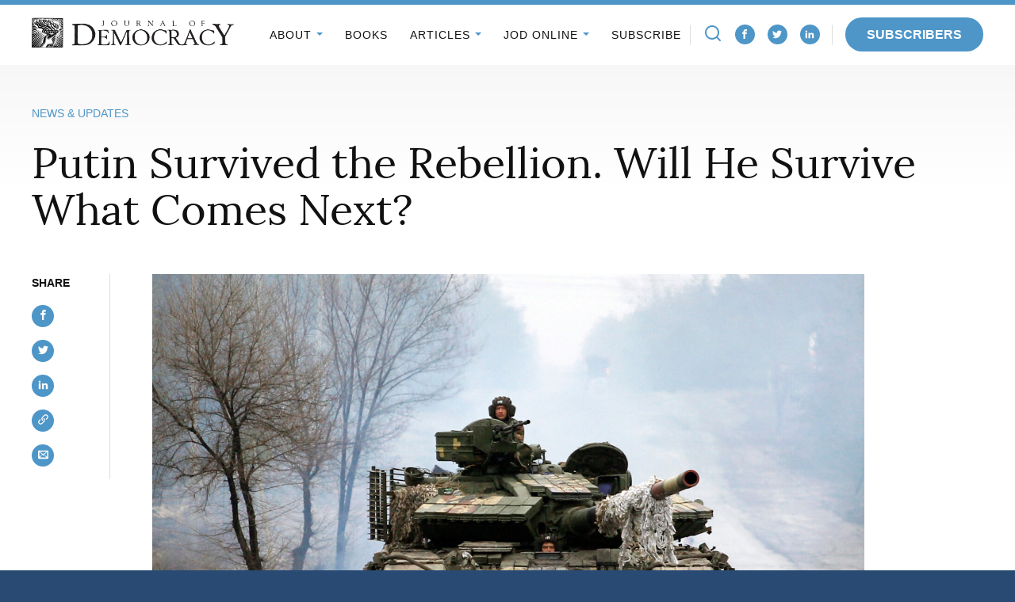

--- FILE ---
content_type: text/html; charset=UTF-8
request_url: https://www.journalofdemocracy.org/news-and-updates/putin-survived-the-rebellion-will-he-survive-what-comes-next/
body_size: 23179
content:
<!DOCTYPE html>
<html lang="en-US" class="no-js">
<head>

<script type="text/javascript"> document.documentElement.className = document.documentElement.className.replace(/\bno-js\b/, 'js'); </script>
<meta charset="UTF-8">
<meta http-equiv="x-ua-compatible" content="ie=edge"><script type="text/javascript">(window.NREUM||(NREUM={})).init={ajax:{deny_list:["bam.nr-data.net"]},feature_flags:["soft_nav"]};(window.NREUM||(NREUM={})).loader_config={licenseKey:"NRJS-3a3ee7b9e08776dceae",applicationID:"715493739",browserID:"715494012"};;/*! For license information please see nr-loader-rum-1.308.0.min.js.LICENSE.txt */
(()=>{var e,t,r={163:(e,t,r)=>{"use strict";r.d(t,{j:()=>E});var n=r(384),i=r(1741);var a=r(2555);r(860).K7.genericEvents;const s="experimental.resources",o="register",c=e=>{if(!e||"string"!=typeof e)return!1;try{document.createDocumentFragment().querySelector(e)}catch{return!1}return!0};var d=r(2614),u=r(944),l=r(8122);const f="[data-nr-mask]",g=e=>(0,l.a)(e,(()=>{const e={feature_flags:[],experimental:{allow_registered_children:!1,resources:!1},mask_selector:"*",block_selector:"[data-nr-block]",mask_input_options:{color:!1,date:!1,"datetime-local":!1,email:!1,month:!1,number:!1,range:!1,search:!1,tel:!1,text:!1,time:!1,url:!1,week:!1,textarea:!1,select:!1,password:!0}};return{ajax:{deny_list:void 0,block_internal:!0,enabled:!0,autoStart:!0},api:{get allow_registered_children(){return e.feature_flags.includes(o)||e.experimental.allow_registered_children},set allow_registered_children(t){e.experimental.allow_registered_children=t},duplicate_registered_data:!1},browser_consent_mode:{enabled:!1},distributed_tracing:{enabled:void 0,exclude_newrelic_header:void 0,cors_use_newrelic_header:void 0,cors_use_tracecontext_headers:void 0,allowed_origins:void 0},get feature_flags(){return e.feature_flags},set feature_flags(t){e.feature_flags=t},generic_events:{enabled:!0,autoStart:!0},harvest:{interval:30},jserrors:{enabled:!0,autoStart:!0},logging:{enabled:!0,autoStart:!0},metrics:{enabled:!0,autoStart:!0},obfuscate:void 0,page_action:{enabled:!0},page_view_event:{enabled:!0,autoStart:!0},page_view_timing:{enabled:!0,autoStart:!0},performance:{capture_marks:!1,capture_measures:!1,capture_detail:!0,resources:{get enabled(){return e.feature_flags.includes(s)||e.experimental.resources},set enabled(t){e.experimental.resources=t},asset_types:[],first_party_domains:[],ignore_newrelic:!0}},privacy:{cookies_enabled:!0},proxy:{assets:void 0,beacon:void 0},session:{expiresMs:d.wk,inactiveMs:d.BB},session_replay:{autoStart:!0,enabled:!1,preload:!1,sampling_rate:10,error_sampling_rate:100,collect_fonts:!1,inline_images:!1,fix_stylesheets:!0,mask_all_inputs:!0,get mask_text_selector(){return e.mask_selector},set mask_text_selector(t){c(t)?e.mask_selector="".concat(t,",").concat(f):""===t||null===t?e.mask_selector=f:(0,u.R)(5,t)},get block_class(){return"nr-block"},get ignore_class(){return"nr-ignore"},get mask_text_class(){return"nr-mask"},get block_selector(){return e.block_selector},set block_selector(t){c(t)?e.block_selector+=",".concat(t):""!==t&&(0,u.R)(6,t)},get mask_input_options(){return e.mask_input_options},set mask_input_options(t){t&&"object"==typeof t?e.mask_input_options={...t,password:!0}:(0,u.R)(7,t)}},session_trace:{enabled:!0,autoStart:!0},soft_navigations:{enabled:!0,autoStart:!0},spa:{enabled:!0,autoStart:!0},ssl:void 0,user_actions:{enabled:!0,elementAttributes:["id","className","tagName","type"]}}})());var p=r(6154),m=r(9324);let h=0;const v={buildEnv:m.F3,distMethod:m.Xs,version:m.xv,originTime:p.WN},b={consented:!1},y={appMetadata:{},get consented(){return this.session?.state?.consent||b.consented},set consented(e){b.consented=e},customTransaction:void 0,denyList:void 0,disabled:!1,harvester:void 0,isolatedBacklog:!1,isRecording:!1,loaderType:void 0,maxBytes:3e4,obfuscator:void 0,onerror:void 0,ptid:void 0,releaseIds:{},session:void 0,timeKeeper:void 0,registeredEntities:[],jsAttributesMetadata:{bytes:0},get harvestCount(){return++h}},_=e=>{const t=(0,l.a)(e,y),r=Object.keys(v).reduce((e,t)=>(e[t]={value:v[t],writable:!1,configurable:!0,enumerable:!0},e),{});return Object.defineProperties(t,r)};var w=r(5701);const x=e=>{const t=e.startsWith("http");e+="/",r.p=t?e:"https://"+e};var R=r(7836),k=r(3241);const A={accountID:void 0,trustKey:void 0,agentID:void 0,licenseKey:void 0,applicationID:void 0,xpid:void 0},S=e=>(0,l.a)(e,A),T=new Set;function E(e,t={},r,s){let{init:o,info:c,loader_config:d,runtime:u={},exposed:l=!0}=t;if(!c){const e=(0,n.pV)();o=e.init,c=e.info,d=e.loader_config}e.init=g(o||{}),e.loader_config=S(d||{}),c.jsAttributes??={},p.bv&&(c.jsAttributes.isWorker=!0),e.info=(0,a.D)(c);const f=e.init,m=[c.beacon,c.errorBeacon];T.has(e.agentIdentifier)||(f.proxy.assets&&(x(f.proxy.assets),m.push(f.proxy.assets)),f.proxy.beacon&&m.push(f.proxy.beacon),e.beacons=[...m],function(e){const t=(0,n.pV)();Object.getOwnPropertyNames(i.W.prototype).forEach(r=>{const n=i.W.prototype[r];if("function"!=typeof n||"constructor"===n)return;let a=t[r];e[r]&&!1!==e.exposed&&"micro-agent"!==e.runtime?.loaderType&&(t[r]=(...t)=>{const n=e[r](...t);return a?a(...t):n})})}(e),(0,n.US)("activatedFeatures",w.B)),u.denyList=[...f.ajax.deny_list||[],...f.ajax.block_internal?m:[]],u.ptid=e.agentIdentifier,u.loaderType=r,e.runtime=_(u),T.has(e.agentIdentifier)||(e.ee=R.ee.get(e.agentIdentifier),e.exposed=l,(0,k.W)({agentIdentifier:e.agentIdentifier,drained:!!w.B?.[e.agentIdentifier],type:"lifecycle",name:"initialize",feature:void 0,data:e.config})),T.add(e.agentIdentifier)}},384:(e,t,r)=>{"use strict";r.d(t,{NT:()=>s,US:()=>u,Zm:()=>o,bQ:()=>d,dV:()=>c,pV:()=>l});var n=r(6154),i=r(1863),a=r(1910);const s={beacon:"bam.nr-data.net",errorBeacon:"bam.nr-data.net"};function o(){return n.gm.NREUM||(n.gm.NREUM={}),void 0===n.gm.newrelic&&(n.gm.newrelic=n.gm.NREUM),n.gm.NREUM}function c(){let e=o();return e.o||(e.o={ST:n.gm.setTimeout,SI:n.gm.setImmediate||n.gm.setInterval,CT:n.gm.clearTimeout,XHR:n.gm.XMLHttpRequest,REQ:n.gm.Request,EV:n.gm.Event,PR:n.gm.Promise,MO:n.gm.MutationObserver,FETCH:n.gm.fetch,WS:n.gm.WebSocket},(0,a.i)(...Object.values(e.o))),e}function d(e,t){let r=o();r.initializedAgents??={},t.initializedAt={ms:(0,i.t)(),date:new Date},r.initializedAgents[e]=t}function u(e,t){o()[e]=t}function l(){return function(){let e=o();const t=e.info||{};e.info={beacon:s.beacon,errorBeacon:s.errorBeacon,...t}}(),function(){let e=o();const t=e.init||{};e.init={...t}}(),c(),function(){let e=o();const t=e.loader_config||{};e.loader_config={...t}}(),o()}},782:(e,t,r)=>{"use strict";r.d(t,{T:()=>n});const n=r(860).K7.pageViewTiming},860:(e,t,r)=>{"use strict";r.d(t,{$J:()=>u,K7:()=>c,P3:()=>d,XX:()=>i,Yy:()=>o,df:()=>a,qY:()=>n,v4:()=>s});const n="events",i="jserrors",a="browser/blobs",s="rum",o="browser/logs",c={ajax:"ajax",genericEvents:"generic_events",jserrors:i,logging:"logging",metrics:"metrics",pageAction:"page_action",pageViewEvent:"page_view_event",pageViewTiming:"page_view_timing",sessionReplay:"session_replay",sessionTrace:"session_trace",softNav:"soft_navigations",spa:"spa"},d={[c.pageViewEvent]:1,[c.pageViewTiming]:2,[c.metrics]:3,[c.jserrors]:4,[c.spa]:5,[c.ajax]:6,[c.sessionTrace]:7,[c.softNav]:8,[c.sessionReplay]:9,[c.logging]:10,[c.genericEvents]:11},u={[c.pageViewEvent]:s,[c.pageViewTiming]:n,[c.ajax]:n,[c.spa]:n,[c.softNav]:n,[c.metrics]:i,[c.jserrors]:i,[c.sessionTrace]:a,[c.sessionReplay]:a,[c.logging]:o,[c.genericEvents]:"ins"}},944:(e,t,r)=>{"use strict";r.d(t,{R:()=>i});var n=r(3241);function i(e,t){"function"==typeof console.debug&&(console.debug("New Relic Warning: https://github.com/newrelic/newrelic-browser-agent/blob/main/docs/warning-codes.md#".concat(e),t),(0,n.W)({agentIdentifier:null,drained:null,type:"data",name:"warn",feature:"warn",data:{code:e,secondary:t}}))}},1687:(e,t,r)=>{"use strict";r.d(t,{Ak:()=>d,Ze:()=>f,x3:()=>u});var n=r(3241),i=r(7836),a=r(3606),s=r(860),o=r(2646);const c={};function d(e,t){const r={staged:!1,priority:s.P3[t]||0};l(e),c[e].get(t)||c[e].set(t,r)}function u(e,t){e&&c[e]&&(c[e].get(t)&&c[e].delete(t),p(e,t,!1),c[e].size&&g(e))}function l(e){if(!e)throw new Error("agentIdentifier required");c[e]||(c[e]=new Map)}function f(e="",t="feature",r=!1){if(l(e),!e||!c[e].get(t)||r)return p(e,t);c[e].get(t).staged=!0,g(e)}function g(e){const t=Array.from(c[e]);t.every(([e,t])=>t.staged)&&(t.sort((e,t)=>e[1].priority-t[1].priority),t.forEach(([t])=>{c[e].delete(t),p(e,t)}))}function p(e,t,r=!0){const s=e?i.ee.get(e):i.ee,c=a.i.handlers;if(!s.aborted&&s.backlog&&c){if((0,n.W)({agentIdentifier:e,type:"lifecycle",name:"drain",feature:t}),r){const e=s.backlog[t],r=c[t];if(r){for(let t=0;e&&t<e.length;++t)m(e[t],r);Object.entries(r).forEach(([e,t])=>{Object.values(t||{}).forEach(t=>{t[0]?.on&&t[0]?.context()instanceof o.y&&t[0].on(e,t[1])})})}}s.isolatedBacklog||delete c[t],s.backlog[t]=null,s.emit("drain-"+t,[])}}function m(e,t){var r=e[1];Object.values(t[r]||{}).forEach(t=>{var r=e[0];if(t[0]===r){var n=t[1],i=e[3],a=e[2];n.apply(i,a)}})}},1738:(e,t,r)=>{"use strict";r.d(t,{U:()=>g,Y:()=>f});var n=r(3241),i=r(9908),a=r(1863),s=r(944),o=r(5701),c=r(3969),d=r(8362),u=r(860),l=r(4261);function f(e,t,r,a){const f=a||r;!f||f[e]&&f[e]!==d.d.prototype[e]||(f[e]=function(){(0,i.p)(c.xV,["API/"+e+"/called"],void 0,u.K7.metrics,r.ee),(0,n.W)({agentIdentifier:r.agentIdentifier,drained:!!o.B?.[r.agentIdentifier],type:"data",name:"api",feature:l.Pl+e,data:{}});try{return t.apply(this,arguments)}catch(e){(0,s.R)(23,e)}})}function g(e,t,r,n,s){const o=e.info;null===r?delete o.jsAttributes[t]:o.jsAttributes[t]=r,(s||null===r)&&(0,i.p)(l.Pl+n,[(0,a.t)(),t,r],void 0,"session",e.ee)}},1741:(e,t,r)=>{"use strict";r.d(t,{W:()=>a});var n=r(944),i=r(4261);class a{#e(e,...t){if(this[e]!==a.prototype[e])return this[e](...t);(0,n.R)(35,e)}addPageAction(e,t){return this.#e(i.hG,e,t)}register(e){return this.#e(i.eY,e)}recordCustomEvent(e,t){return this.#e(i.fF,e,t)}setPageViewName(e,t){return this.#e(i.Fw,e,t)}setCustomAttribute(e,t,r){return this.#e(i.cD,e,t,r)}noticeError(e,t){return this.#e(i.o5,e,t)}setUserId(e,t=!1){return this.#e(i.Dl,e,t)}setApplicationVersion(e){return this.#e(i.nb,e)}setErrorHandler(e){return this.#e(i.bt,e)}addRelease(e,t){return this.#e(i.k6,e,t)}log(e,t){return this.#e(i.$9,e,t)}start(){return this.#e(i.d3)}finished(e){return this.#e(i.BL,e)}recordReplay(){return this.#e(i.CH)}pauseReplay(){return this.#e(i.Tb)}addToTrace(e){return this.#e(i.U2,e)}setCurrentRouteName(e){return this.#e(i.PA,e)}interaction(e){return this.#e(i.dT,e)}wrapLogger(e,t,r){return this.#e(i.Wb,e,t,r)}measure(e,t){return this.#e(i.V1,e,t)}consent(e){return this.#e(i.Pv,e)}}},1863:(e,t,r)=>{"use strict";function n(){return Math.floor(performance.now())}r.d(t,{t:()=>n})},1910:(e,t,r)=>{"use strict";r.d(t,{i:()=>a});var n=r(944);const i=new Map;function a(...e){return e.every(e=>{if(i.has(e))return i.get(e);const t="function"==typeof e?e.toString():"",r=t.includes("[native code]"),a=t.includes("nrWrapper");return r||a||(0,n.R)(64,e?.name||t),i.set(e,r),r})}},2555:(e,t,r)=>{"use strict";r.d(t,{D:()=>o,f:()=>s});var n=r(384),i=r(8122);const a={beacon:n.NT.beacon,errorBeacon:n.NT.errorBeacon,licenseKey:void 0,applicationID:void 0,sa:void 0,queueTime:void 0,applicationTime:void 0,ttGuid:void 0,user:void 0,account:void 0,product:void 0,extra:void 0,jsAttributes:{},userAttributes:void 0,atts:void 0,transactionName:void 0,tNamePlain:void 0};function s(e){try{return!!e.licenseKey&&!!e.errorBeacon&&!!e.applicationID}catch(e){return!1}}const o=e=>(0,i.a)(e,a)},2614:(e,t,r)=>{"use strict";r.d(t,{BB:()=>s,H3:()=>n,g:()=>d,iL:()=>c,tS:()=>o,uh:()=>i,wk:()=>a});const n="NRBA",i="SESSION",a=144e5,s=18e5,o={STARTED:"session-started",PAUSE:"session-pause",RESET:"session-reset",RESUME:"session-resume",UPDATE:"session-update"},c={SAME_TAB:"same-tab",CROSS_TAB:"cross-tab"},d={OFF:0,FULL:1,ERROR:2}},2646:(e,t,r)=>{"use strict";r.d(t,{y:()=>n});class n{constructor(e){this.contextId=e}}},2843:(e,t,r)=>{"use strict";r.d(t,{G:()=>a,u:()=>i});var n=r(3878);function i(e,t=!1,r,i){(0,n.DD)("visibilitychange",function(){if(t)return void("hidden"===document.visibilityState&&e());e(document.visibilityState)},r,i)}function a(e,t,r){(0,n.sp)("pagehide",e,t,r)}},3241:(e,t,r)=>{"use strict";r.d(t,{W:()=>a});var n=r(6154);const i="newrelic";function a(e={}){try{n.gm.dispatchEvent(new CustomEvent(i,{detail:e}))}catch(e){}}},3606:(e,t,r)=>{"use strict";r.d(t,{i:()=>a});var n=r(9908);a.on=s;var i=a.handlers={};function a(e,t,r,a){s(a||n.d,i,e,t,r)}function s(e,t,r,i,a){a||(a="feature"),e||(e=n.d);var s=t[a]=t[a]||{};(s[r]=s[r]||[]).push([e,i])}},3878:(e,t,r)=>{"use strict";function n(e,t){return{capture:e,passive:!1,signal:t}}function i(e,t,r=!1,i){window.addEventListener(e,t,n(r,i))}function a(e,t,r=!1,i){document.addEventListener(e,t,n(r,i))}r.d(t,{DD:()=>a,jT:()=>n,sp:()=>i})},3969:(e,t,r)=>{"use strict";r.d(t,{TZ:()=>n,XG:()=>o,rs:()=>i,xV:()=>s,z_:()=>a});const n=r(860).K7.metrics,i="sm",a="cm",s="storeSupportabilityMetrics",o="storeEventMetrics"},4234:(e,t,r)=>{"use strict";r.d(t,{W:()=>a});var n=r(7836),i=r(1687);class a{constructor(e,t){this.agentIdentifier=e,this.ee=n.ee.get(e),this.featureName=t,this.blocked=!1}deregisterDrain(){(0,i.x3)(this.agentIdentifier,this.featureName)}}},4261:(e,t,r)=>{"use strict";r.d(t,{$9:()=>d,BL:()=>o,CH:()=>g,Dl:()=>_,Fw:()=>y,PA:()=>h,Pl:()=>n,Pv:()=>k,Tb:()=>l,U2:()=>a,V1:()=>R,Wb:()=>x,bt:()=>b,cD:()=>v,d3:()=>w,dT:()=>c,eY:()=>p,fF:()=>f,hG:()=>i,k6:()=>s,nb:()=>m,o5:()=>u});const n="api-",i="addPageAction",a="addToTrace",s="addRelease",o="finished",c="interaction",d="log",u="noticeError",l="pauseReplay",f="recordCustomEvent",g="recordReplay",p="register",m="setApplicationVersion",h="setCurrentRouteName",v="setCustomAttribute",b="setErrorHandler",y="setPageViewName",_="setUserId",w="start",x="wrapLogger",R="measure",k="consent"},5289:(e,t,r)=>{"use strict";r.d(t,{GG:()=>s,Qr:()=>c,sB:()=>o});var n=r(3878),i=r(6389);function a(){return"undefined"==typeof document||"complete"===document.readyState}function s(e,t){if(a())return e();const r=(0,i.J)(e),s=setInterval(()=>{a()&&(clearInterval(s),r())},500);(0,n.sp)("load",r,t)}function o(e){if(a())return e();(0,n.DD)("DOMContentLoaded",e)}function c(e){if(a())return e();(0,n.sp)("popstate",e)}},5607:(e,t,r)=>{"use strict";r.d(t,{W:()=>n});const n=(0,r(9566).bz)()},5701:(e,t,r)=>{"use strict";r.d(t,{B:()=>a,t:()=>s});var n=r(3241);const i=new Set,a={};function s(e,t){const r=t.agentIdentifier;a[r]??={},e&&"object"==typeof e&&(i.has(r)||(t.ee.emit("rumresp",[e]),a[r]=e,i.add(r),(0,n.W)({agentIdentifier:r,loaded:!0,drained:!0,type:"lifecycle",name:"load",feature:void 0,data:e})))}},6154:(e,t,r)=>{"use strict";r.d(t,{OF:()=>c,RI:()=>i,WN:()=>u,bv:()=>a,eN:()=>l,gm:()=>s,mw:()=>o,sb:()=>d});var n=r(1863);const i="undefined"!=typeof window&&!!window.document,a="undefined"!=typeof WorkerGlobalScope&&("undefined"!=typeof self&&self instanceof WorkerGlobalScope&&self.navigator instanceof WorkerNavigator||"undefined"!=typeof globalThis&&globalThis instanceof WorkerGlobalScope&&globalThis.navigator instanceof WorkerNavigator),s=i?window:"undefined"!=typeof WorkerGlobalScope&&("undefined"!=typeof self&&self instanceof WorkerGlobalScope&&self||"undefined"!=typeof globalThis&&globalThis instanceof WorkerGlobalScope&&globalThis),o=Boolean("hidden"===s?.document?.visibilityState),c=/iPad|iPhone|iPod/.test(s.navigator?.userAgent),d=c&&"undefined"==typeof SharedWorker,u=((()=>{const e=s.navigator?.userAgent?.match(/Firefox[/\s](\d+\.\d+)/);Array.isArray(e)&&e.length>=2&&e[1]})(),Date.now()-(0,n.t)()),l=()=>"undefined"!=typeof PerformanceNavigationTiming&&s?.performance?.getEntriesByType("navigation")?.[0]?.responseStart},6389:(e,t,r)=>{"use strict";function n(e,t=500,r={}){const n=r?.leading||!1;let i;return(...r)=>{n&&void 0===i&&(e.apply(this,r),i=setTimeout(()=>{i=clearTimeout(i)},t)),n||(clearTimeout(i),i=setTimeout(()=>{e.apply(this,r)},t))}}function i(e){let t=!1;return(...r)=>{t||(t=!0,e.apply(this,r))}}r.d(t,{J:()=>i,s:()=>n})},6630:(e,t,r)=>{"use strict";r.d(t,{T:()=>n});const n=r(860).K7.pageViewEvent},7699:(e,t,r)=>{"use strict";r.d(t,{It:()=>a,KC:()=>o,No:()=>i,qh:()=>s});var n=r(860);const i=16e3,a=1e6,s="SESSION_ERROR",o={[n.K7.logging]:!0,[n.K7.genericEvents]:!1,[n.K7.jserrors]:!1,[n.K7.ajax]:!1}},7836:(e,t,r)=>{"use strict";r.d(t,{P:()=>o,ee:()=>c});var n=r(384),i=r(8990),a=r(2646),s=r(5607);const o="nr@context:".concat(s.W),c=function e(t,r){var n={},s={},u={},l=!1;try{l=16===r.length&&d.initializedAgents?.[r]?.runtime.isolatedBacklog}catch(e){}var f={on:p,addEventListener:p,removeEventListener:function(e,t){var r=n[e];if(!r)return;for(var i=0;i<r.length;i++)r[i]===t&&r.splice(i,1)},emit:function(e,r,n,i,a){!1!==a&&(a=!0);if(c.aborted&&!i)return;t&&a&&t.emit(e,r,n);var o=g(n);m(e).forEach(e=>{e.apply(o,r)});var d=v()[s[e]];d&&d.push([f,e,r,o]);return o},get:h,listeners:m,context:g,buffer:function(e,t){const r=v();if(t=t||"feature",f.aborted)return;Object.entries(e||{}).forEach(([e,n])=>{s[n]=t,t in r||(r[t]=[])})},abort:function(){f._aborted=!0,Object.keys(f.backlog).forEach(e=>{delete f.backlog[e]})},isBuffering:function(e){return!!v()[s[e]]},debugId:r,backlog:l?{}:t&&"object"==typeof t.backlog?t.backlog:{},isolatedBacklog:l};return Object.defineProperty(f,"aborted",{get:()=>{let e=f._aborted||!1;return e||(t&&(e=t.aborted),e)}}),f;function g(e){return e&&e instanceof a.y?e:e?(0,i.I)(e,o,()=>new a.y(o)):new a.y(o)}function p(e,t){n[e]=m(e).concat(t)}function m(e){return n[e]||[]}function h(t){return u[t]=u[t]||e(f,t)}function v(){return f.backlog}}(void 0,"globalEE"),d=(0,n.Zm)();d.ee||(d.ee=c)},8122:(e,t,r)=>{"use strict";r.d(t,{a:()=>i});var n=r(944);function i(e,t){try{if(!e||"object"!=typeof e)return(0,n.R)(3);if(!t||"object"!=typeof t)return(0,n.R)(4);const r=Object.create(Object.getPrototypeOf(t),Object.getOwnPropertyDescriptors(t)),a=0===Object.keys(r).length?e:r;for(let s in a)if(void 0!==e[s])try{if(null===e[s]){r[s]=null;continue}Array.isArray(e[s])&&Array.isArray(t[s])?r[s]=Array.from(new Set([...e[s],...t[s]])):"object"==typeof e[s]&&"object"==typeof t[s]?r[s]=i(e[s],t[s]):r[s]=e[s]}catch(e){r[s]||(0,n.R)(1,e)}return r}catch(e){(0,n.R)(2,e)}}},8362:(e,t,r)=>{"use strict";r.d(t,{d:()=>a});var n=r(9566),i=r(1741);class a extends i.W{agentIdentifier=(0,n.LA)(16)}},8374:(e,t,r)=>{r.nc=(()=>{try{return document?.currentScript?.nonce}catch(e){}return""})()},8990:(e,t,r)=>{"use strict";r.d(t,{I:()=>i});var n=Object.prototype.hasOwnProperty;function i(e,t,r){if(n.call(e,t))return e[t];var i=r();if(Object.defineProperty&&Object.keys)try{return Object.defineProperty(e,t,{value:i,writable:!0,enumerable:!1}),i}catch(e){}return e[t]=i,i}},9324:(e,t,r)=>{"use strict";r.d(t,{F3:()=>i,Xs:()=>a,xv:()=>n});const n="1.308.0",i="PROD",a="CDN"},9566:(e,t,r)=>{"use strict";r.d(t,{LA:()=>o,bz:()=>s});var n=r(6154);const i="xxxxxxxx-xxxx-4xxx-yxxx-xxxxxxxxxxxx";function a(e,t){return e?15&e[t]:16*Math.random()|0}function s(){const e=n.gm?.crypto||n.gm?.msCrypto;let t,r=0;return e&&e.getRandomValues&&(t=e.getRandomValues(new Uint8Array(30))),i.split("").map(e=>"x"===e?a(t,r++).toString(16):"y"===e?(3&a()|8).toString(16):e).join("")}function o(e){const t=n.gm?.crypto||n.gm?.msCrypto;let r,i=0;t&&t.getRandomValues&&(r=t.getRandomValues(new Uint8Array(e)));const s=[];for(var o=0;o<e;o++)s.push(a(r,i++).toString(16));return s.join("")}},9908:(e,t,r)=>{"use strict";r.d(t,{d:()=>n,p:()=>i});var n=r(7836).ee.get("handle");function i(e,t,r,i,a){a?(a.buffer([e],i),a.emit(e,t,r)):(n.buffer([e],i),n.emit(e,t,r))}}},n={};function i(e){var t=n[e];if(void 0!==t)return t.exports;var a=n[e]={exports:{}};return r[e](a,a.exports,i),a.exports}i.m=r,i.d=(e,t)=>{for(var r in t)i.o(t,r)&&!i.o(e,r)&&Object.defineProperty(e,r,{enumerable:!0,get:t[r]})},i.f={},i.e=e=>Promise.all(Object.keys(i.f).reduce((t,r)=>(i.f[r](e,t),t),[])),i.u=e=>"nr-rum-1.308.0.min.js",i.o=(e,t)=>Object.prototype.hasOwnProperty.call(e,t),e={},t="NRBA-1.308.0.PROD:",i.l=(r,n,a,s)=>{if(e[r])e[r].push(n);else{var o,c;if(void 0!==a)for(var d=document.getElementsByTagName("script"),u=0;u<d.length;u++){var l=d[u];if(l.getAttribute("src")==r||l.getAttribute("data-webpack")==t+a){o=l;break}}if(!o){c=!0;var f={296:"sha512-+MIMDsOcckGXa1EdWHqFNv7P+JUkd5kQwCBr3KE6uCvnsBNUrdSt4a/3/L4j4TxtnaMNjHpza2/erNQbpacJQA=="};(o=document.createElement("script")).charset="utf-8",i.nc&&o.setAttribute("nonce",i.nc),o.setAttribute("data-webpack",t+a),o.src=r,0!==o.src.indexOf(window.location.origin+"/")&&(o.crossOrigin="anonymous"),f[s]&&(o.integrity=f[s])}e[r]=[n];var g=(t,n)=>{o.onerror=o.onload=null,clearTimeout(p);var i=e[r];if(delete e[r],o.parentNode&&o.parentNode.removeChild(o),i&&i.forEach(e=>e(n)),t)return t(n)},p=setTimeout(g.bind(null,void 0,{type:"timeout",target:o}),12e4);o.onerror=g.bind(null,o.onerror),o.onload=g.bind(null,o.onload),c&&document.head.appendChild(o)}},i.r=e=>{"undefined"!=typeof Symbol&&Symbol.toStringTag&&Object.defineProperty(e,Symbol.toStringTag,{value:"Module"}),Object.defineProperty(e,"__esModule",{value:!0})},i.p="https://js-agent.newrelic.com/",(()=>{var e={374:0,840:0};i.f.j=(t,r)=>{var n=i.o(e,t)?e[t]:void 0;if(0!==n)if(n)r.push(n[2]);else{var a=new Promise((r,i)=>n=e[t]=[r,i]);r.push(n[2]=a);var s=i.p+i.u(t),o=new Error;i.l(s,r=>{if(i.o(e,t)&&(0!==(n=e[t])&&(e[t]=void 0),n)){var a=r&&("load"===r.type?"missing":r.type),s=r&&r.target&&r.target.src;o.message="Loading chunk "+t+" failed: ("+a+": "+s+")",o.name="ChunkLoadError",o.type=a,o.request=s,n[1](o)}},"chunk-"+t,t)}};var t=(t,r)=>{var n,a,[s,o,c]=r,d=0;if(s.some(t=>0!==e[t])){for(n in o)i.o(o,n)&&(i.m[n]=o[n]);if(c)c(i)}for(t&&t(r);d<s.length;d++)a=s[d],i.o(e,a)&&e[a]&&e[a][0](),e[a]=0},r=self["webpackChunk:NRBA-1.308.0.PROD"]=self["webpackChunk:NRBA-1.308.0.PROD"]||[];r.forEach(t.bind(null,0)),r.push=t.bind(null,r.push.bind(r))})(),(()=>{"use strict";i(8374);var e=i(8362),t=i(860);const r=Object.values(t.K7);var n=i(163);var a=i(9908),s=i(1863),o=i(4261),c=i(1738);var d=i(1687),u=i(4234),l=i(5289),f=i(6154),g=i(944),p=i(384);const m=e=>f.RI&&!0===e?.privacy.cookies_enabled;function h(e){return!!(0,p.dV)().o.MO&&m(e)&&!0===e?.session_trace.enabled}var v=i(6389),b=i(7699);class y extends u.W{constructor(e,t){super(e.agentIdentifier,t),this.agentRef=e,this.abortHandler=void 0,this.featAggregate=void 0,this.loadedSuccessfully=void 0,this.onAggregateImported=new Promise(e=>{this.loadedSuccessfully=e}),this.deferred=Promise.resolve(),!1===e.init[this.featureName].autoStart?this.deferred=new Promise((t,r)=>{this.ee.on("manual-start-all",(0,v.J)(()=>{(0,d.Ak)(e.agentIdentifier,this.featureName),t()}))}):(0,d.Ak)(e.agentIdentifier,t)}importAggregator(e,t,r={}){if(this.featAggregate)return;const n=async()=>{let n;await this.deferred;try{if(m(e.init)){const{setupAgentSession:t}=await i.e(296).then(i.bind(i,3305));n=t(e)}}catch(e){(0,g.R)(20,e),this.ee.emit("internal-error",[e]),(0,a.p)(b.qh,[e],void 0,this.featureName,this.ee)}try{if(!this.#t(this.featureName,n,e.init))return(0,d.Ze)(this.agentIdentifier,this.featureName),void this.loadedSuccessfully(!1);const{Aggregate:i}=await t();this.featAggregate=new i(e,r),e.runtime.harvester.initializedAggregates.push(this.featAggregate),this.loadedSuccessfully(!0)}catch(e){(0,g.R)(34,e),this.abortHandler?.(),(0,d.Ze)(this.agentIdentifier,this.featureName,!0),this.loadedSuccessfully(!1),this.ee&&this.ee.abort()}};f.RI?(0,l.GG)(()=>n(),!0):n()}#t(e,r,n){if(this.blocked)return!1;switch(e){case t.K7.sessionReplay:return h(n)&&!!r;case t.K7.sessionTrace:return!!r;default:return!0}}}var _=i(6630),w=i(2614),x=i(3241);class R extends y{static featureName=_.T;constructor(e){var t;super(e,_.T),this.setupInspectionEvents(e.agentIdentifier),t=e,(0,c.Y)(o.Fw,function(e,r){"string"==typeof e&&("/"!==e.charAt(0)&&(e="/"+e),t.runtime.customTransaction=(r||"http://custom.transaction")+e,(0,a.p)(o.Pl+o.Fw,[(0,s.t)()],void 0,void 0,t.ee))},t),this.importAggregator(e,()=>i.e(296).then(i.bind(i,3943)))}setupInspectionEvents(e){const t=(t,r)=>{t&&(0,x.W)({agentIdentifier:e,timeStamp:t.timeStamp,loaded:"complete"===t.target.readyState,type:"window",name:r,data:t.target.location+""})};(0,l.sB)(e=>{t(e,"DOMContentLoaded")}),(0,l.GG)(e=>{t(e,"load")}),(0,l.Qr)(e=>{t(e,"navigate")}),this.ee.on(w.tS.UPDATE,(t,r)=>{(0,x.W)({agentIdentifier:e,type:"lifecycle",name:"session",data:r})})}}class k extends e.d{constructor(e){var t;(super(),f.gm)?(this.features={},(0,p.bQ)(this.agentIdentifier,this),this.desiredFeatures=new Set(e.features||[]),this.desiredFeatures.add(R),(0,n.j)(this,e,e.loaderType||"agent"),t=this,(0,c.Y)(o.cD,function(e,r,n=!1){if("string"==typeof e){if(["string","number","boolean"].includes(typeof r)||null===r)return(0,c.U)(t,e,r,o.cD,n);(0,g.R)(40,typeof r)}else(0,g.R)(39,typeof e)},t),function(e){(0,c.Y)(o.Dl,function(t,r=!1){if("string"!=typeof t&&null!==t)return void(0,g.R)(41,typeof t);const n=e.info.jsAttributes["enduser.id"];r&&null!=n&&n!==t?(0,a.p)(o.Pl+"setUserIdAndResetSession",[t],void 0,"session",e.ee):(0,c.U)(e,"enduser.id",t,o.Dl,!0)},e)}(this),function(e){(0,c.Y)(o.nb,function(t){if("string"==typeof t||null===t)return(0,c.U)(e,"application.version",t,o.nb,!1);(0,g.R)(42,typeof t)},e)}(this),function(e){(0,c.Y)(o.d3,function(){e.ee.emit("manual-start-all")},e)}(this),function(e){(0,c.Y)(o.Pv,function(t=!0){if("boolean"==typeof t){if((0,a.p)(o.Pl+o.Pv,[t],void 0,"session",e.ee),e.runtime.consented=t,t){const t=e.features.page_view_event;t.onAggregateImported.then(e=>{const r=t.featAggregate;e&&!r.sentRum&&r.sendRum()})}}else(0,g.R)(65,typeof t)},e)}(this),this.run()):(0,g.R)(21)}get config(){return{info:this.info,init:this.init,loader_config:this.loader_config,runtime:this.runtime}}get api(){return this}run(){try{const e=function(e){const t={};return r.forEach(r=>{t[r]=!!e[r]?.enabled}),t}(this.init),n=[...this.desiredFeatures];n.sort((e,r)=>t.P3[e.featureName]-t.P3[r.featureName]),n.forEach(r=>{if(!e[r.featureName]&&r.featureName!==t.K7.pageViewEvent)return;if(r.featureName===t.K7.spa)return void(0,g.R)(67);const n=function(e){switch(e){case t.K7.ajax:return[t.K7.jserrors];case t.K7.sessionTrace:return[t.K7.ajax,t.K7.pageViewEvent];case t.K7.sessionReplay:return[t.K7.sessionTrace];case t.K7.pageViewTiming:return[t.K7.pageViewEvent];default:return[]}}(r.featureName).filter(e=>!(e in this.features));n.length>0&&(0,g.R)(36,{targetFeature:r.featureName,missingDependencies:n}),this.features[r.featureName]=new r(this)})}catch(e){(0,g.R)(22,e);for(const e in this.features)this.features[e].abortHandler?.();const t=(0,p.Zm)();delete t.initializedAgents[this.agentIdentifier]?.features,delete this.sharedAggregator;return t.ee.get(this.agentIdentifier).abort(),!1}}}var A=i(2843),S=i(782);class T extends y{static featureName=S.T;constructor(e){super(e,S.T),f.RI&&((0,A.u)(()=>(0,a.p)("docHidden",[(0,s.t)()],void 0,S.T,this.ee),!0),(0,A.G)(()=>(0,a.p)("winPagehide",[(0,s.t)()],void 0,S.T,this.ee)),this.importAggregator(e,()=>i.e(296).then(i.bind(i,2117))))}}var E=i(3969);class I extends y{static featureName=E.TZ;constructor(e){super(e,E.TZ),f.RI&&document.addEventListener("securitypolicyviolation",e=>{(0,a.p)(E.xV,["Generic/CSPViolation/Detected"],void 0,this.featureName,this.ee)}),this.importAggregator(e,()=>i.e(296).then(i.bind(i,9623)))}}new k({features:[R,T,I],loaderType:"lite"})})()})();</script>
<meta name="viewport" content="width=device-width, initial-scale=1">

<title>Putin Survived the Rebellion. Will He Survive What Comes Next? | Journal of Democracy</title>
<link rel="canonical" href="https://www.journalofdemocracy.org/news-and-updates/putin-survived-the-rebellion-will-he-survive-what-comes-next/" />
<meta name="description" content="Leading experts explain the significance of Prigozhin&rsquo;s rebellion and what it means for Putin, his regime, and the ongoing war in Ukraine." />
<meta property="og:type" content="article" />
<meta property="og:locale" content="en_US" />
<meta property="og:site_name" content="Journal of Democracy" />
<meta property="og:title" content="Putin Survived the Rebellion. Will He Survive What Comes Next? | Journal of Democracy" />
<meta property="og:description" content="Leading experts explain the significance of Prigozhin&rsquo;s rebellion and what it means for Putin, his regime, and the ongoing war in Ukraine." />
<meta property="og:url" content="https://www.journalofdemocracy.org/news-and-updates/putin-survived-the-rebellion-will-he-survive-what-comes-next/" />
<meta property="og:image" content="https://www.journalofdemocracy.org/wp-content/uploads/2023/06/Ukraine-Newsletter-photo-1.jpg" />
<meta property="og:image:width" content="2200" />
<meta property="og:image:height" content="1421" />
<meta name="twitter:card" content="summary_large_image" />
<meta name="twitter:title" content="Putin Survived the Rebellion. Will He Survive What Comes Next? | Journal of Democracy" />
<meta name="twitter:description" content="Leading experts explain the significance of Prigozhin&rsquo;s rebellion and what it means for Putin, his regime, and the ongoing war in Ukraine." />
<meta name="twitter:image" content="https://www.journalofdemocracy.org/wp-content/uploads/2023/06/Ukraine-Newsletter-photo-1.jpg" />
<script type="application/ld+json">{"@context":"https://schema.org","@graph":[{"@type":"WebSite","@id":"https://www.journalofdemocracy.org/#/schema/WebSite","url":"https://www.journalofdemocracy.org/","name":"Journal of Democracy","description":"The smartest analysis on democracy and authoritarianism around the world.","inLanguage":"en-US","potentialAction":{"@type":"SearchAction","target":{"@type":"EntryPoint","urlTemplate":"https://www.journalofdemocracy.org/search/{search_term_string}/"},"query-input":"required name=search_term_string"}},{"@type":"WebPage","@id":"https://www.journalofdemocracy.org/news-and-updates/putin-survived-the-rebellion-will-he-survive-what-comes-next/","url":"https://www.journalofdemocracy.org/news-and-updates/putin-survived-the-rebellion-will-he-survive-what-comes-next/","name":"Putin Survived the Rebellion. Will He Survive What Comes Next? | Journal of Democracy","description":"Leading experts explain the significance of Prigozhin&rsquo;s rebellion and what it means for Putin, his regime, and the ongoing war in Ukraine.","inLanguage":"en-US","isPartOf":{"@id":"https://www.journalofdemocracy.org/#/schema/WebSite"},"breadcrumb":{"@type":"BreadcrumbList","@id":"https://www.journalofdemocracy.org/#/schema/BreadcrumbList","itemListElement":[{"@type":"ListItem","position":1,"item":"https://www.journalofdemocracy.org/","name":"Journal of Democracy"},{"@type":"ListItem","position":2,"item":"https://www.journalofdemocracy.org/category/news-and-updates/","name":"Category: News &amp; Updates"},{"@type":"ListItem","position":3,"name":"Putin Survived the Rebellion. Will He Survive What Comes Next?"}]},"potentialAction":{"@type":"ReadAction","target":"https://www.journalofdemocracy.org/news-and-updates/putin-survived-the-rebellion-will-he-survive-what-comes-next/"},"datePublished":"2023-06-25","dateModified":"2024-06-05","author":{"@type":"Person","@id":"https://www.journalofdemocracy.org/#/schema/Person/db26f51c20225231a6c964360dea553c","name":"Brent Kallmer"}}]}</script>
<link rel='dns-prefetch' href='//www.journalofdemocracy.org' />
<link rel='stylesheet' id='wp-block-library-css' href='https://www.journalofdemocracy.org/wp-includes/css/dist/block-library/style.min.css?ver=6.5.3' type='text/css' media='all' />
<style id='classic-theme-styles-inline-css' type='text/css'>
/*! This file is auto-generated */
.wp-block-button__link{color:#fff;background-color:#32373c;border-radius:9999px;box-shadow:none;text-decoration:none;padding:calc(.667em + 2px) calc(1.333em + 2px);font-size:1.125em}.wp-block-file__button{background:#32373c;color:#fff;text-decoration:none}
</style>
<style id='global-styles-inline-css' type='text/css'>
body{--wp--preset--color--black: #000000;--wp--preset--color--cyan-bluish-gray: #abb8c3;--wp--preset--color--white: #ffffff;--wp--preset--color--pale-pink: #f78da7;--wp--preset--color--vivid-red: #cf2e2e;--wp--preset--color--luminous-vivid-orange: #ff6900;--wp--preset--color--luminous-vivid-amber: #fcb900;--wp--preset--color--light-green-cyan: #7bdcb5;--wp--preset--color--vivid-green-cyan: #00d084;--wp--preset--color--pale-cyan-blue: #8ed1fc;--wp--preset--color--vivid-cyan-blue: #0693e3;--wp--preset--color--vivid-purple: #9b51e0;--wp--preset--gradient--vivid-cyan-blue-to-vivid-purple: linear-gradient(135deg,rgba(6,147,227,1) 0%,rgb(155,81,224) 100%);--wp--preset--gradient--light-green-cyan-to-vivid-green-cyan: linear-gradient(135deg,rgb(122,220,180) 0%,rgb(0,208,130) 100%);--wp--preset--gradient--luminous-vivid-amber-to-luminous-vivid-orange: linear-gradient(135deg,rgba(252,185,0,1) 0%,rgba(255,105,0,1) 100%);--wp--preset--gradient--luminous-vivid-orange-to-vivid-red: linear-gradient(135deg,rgba(255,105,0,1) 0%,rgb(207,46,46) 100%);--wp--preset--gradient--very-light-gray-to-cyan-bluish-gray: linear-gradient(135deg,rgb(238,238,238) 0%,rgb(169,184,195) 100%);--wp--preset--gradient--cool-to-warm-spectrum: linear-gradient(135deg,rgb(74,234,220) 0%,rgb(151,120,209) 20%,rgb(207,42,186) 40%,rgb(238,44,130) 60%,rgb(251,105,98) 80%,rgb(254,248,76) 100%);--wp--preset--gradient--blush-light-purple: linear-gradient(135deg,rgb(255,206,236) 0%,rgb(152,150,240) 100%);--wp--preset--gradient--blush-bordeaux: linear-gradient(135deg,rgb(254,205,165) 0%,rgb(254,45,45) 50%,rgb(107,0,62) 100%);--wp--preset--gradient--luminous-dusk: linear-gradient(135deg,rgb(255,203,112) 0%,rgb(199,81,192) 50%,rgb(65,88,208) 100%);--wp--preset--gradient--pale-ocean: linear-gradient(135deg,rgb(255,245,203) 0%,rgb(182,227,212) 50%,rgb(51,167,181) 100%);--wp--preset--gradient--electric-grass: linear-gradient(135deg,rgb(202,248,128) 0%,rgb(113,206,126) 100%);--wp--preset--gradient--midnight: linear-gradient(135deg,rgb(2,3,129) 0%,rgb(40,116,252) 100%);--wp--preset--font-size--small: 13px;--wp--preset--font-size--medium: 20px;--wp--preset--font-size--large: 36px;--wp--preset--font-size--x-large: 42px;--wp--preset--spacing--20: 0.44rem;--wp--preset--spacing--30: 0.67rem;--wp--preset--spacing--40: 1rem;--wp--preset--spacing--50: 1.5rem;--wp--preset--spacing--60: 2.25rem;--wp--preset--spacing--70: 3.38rem;--wp--preset--spacing--80: 5.06rem;--wp--preset--shadow--natural: 6px 6px 9px rgba(0, 0, 0, 0.2);--wp--preset--shadow--deep: 12px 12px 50px rgba(0, 0, 0, 0.4);--wp--preset--shadow--sharp: 6px 6px 0px rgba(0, 0, 0, 0.2);--wp--preset--shadow--outlined: 6px 6px 0px -3px rgba(255, 255, 255, 1), 6px 6px rgba(0, 0, 0, 1);--wp--preset--shadow--crisp: 6px 6px 0px rgba(0, 0, 0, 1);}:where(.is-layout-flex){gap: 0.5em;}:where(.is-layout-grid){gap: 0.5em;}body .is-layout-flex{display: flex;}body .is-layout-flex{flex-wrap: wrap;align-items: center;}body .is-layout-flex > *{margin: 0;}body .is-layout-grid{display: grid;}body .is-layout-grid > *{margin: 0;}:where(.wp-block-columns.is-layout-flex){gap: 2em;}:where(.wp-block-columns.is-layout-grid){gap: 2em;}:where(.wp-block-post-template.is-layout-flex){gap: 1.25em;}:where(.wp-block-post-template.is-layout-grid){gap: 1.25em;}.has-black-color{color: var(--wp--preset--color--black) !important;}.has-cyan-bluish-gray-color{color: var(--wp--preset--color--cyan-bluish-gray) !important;}.has-white-color{color: var(--wp--preset--color--white) !important;}.has-pale-pink-color{color: var(--wp--preset--color--pale-pink) !important;}.has-vivid-red-color{color: var(--wp--preset--color--vivid-red) !important;}.has-luminous-vivid-orange-color{color: var(--wp--preset--color--luminous-vivid-orange) !important;}.has-luminous-vivid-amber-color{color: var(--wp--preset--color--luminous-vivid-amber) !important;}.has-light-green-cyan-color{color: var(--wp--preset--color--light-green-cyan) !important;}.has-vivid-green-cyan-color{color: var(--wp--preset--color--vivid-green-cyan) !important;}.has-pale-cyan-blue-color{color: var(--wp--preset--color--pale-cyan-blue) !important;}.has-vivid-cyan-blue-color{color: var(--wp--preset--color--vivid-cyan-blue) !important;}.has-vivid-purple-color{color: var(--wp--preset--color--vivid-purple) !important;}.has-black-background-color{background-color: var(--wp--preset--color--black) !important;}.has-cyan-bluish-gray-background-color{background-color: var(--wp--preset--color--cyan-bluish-gray) !important;}.has-white-background-color{background-color: var(--wp--preset--color--white) !important;}.has-pale-pink-background-color{background-color: var(--wp--preset--color--pale-pink) !important;}.has-vivid-red-background-color{background-color: var(--wp--preset--color--vivid-red) !important;}.has-luminous-vivid-orange-background-color{background-color: var(--wp--preset--color--luminous-vivid-orange) !important;}.has-luminous-vivid-amber-background-color{background-color: var(--wp--preset--color--luminous-vivid-amber) !important;}.has-light-green-cyan-background-color{background-color: var(--wp--preset--color--light-green-cyan) !important;}.has-vivid-green-cyan-background-color{background-color: var(--wp--preset--color--vivid-green-cyan) !important;}.has-pale-cyan-blue-background-color{background-color: var(--wp--preset--color--pale-cyan-blue) !important;}.has-vivid-cyan-blue-background-color{background-color: var(--wp--preset--color--vivid-cyan-blue) !important;}.has-vivid-purple-background-color{background-color: var(--wp--preset--color--vivid-purple) !important;}.has-black-border-color{border-color: var(--wp--preset--color--black) !important;}.has-cyan-bluish-gray-border-color{border-color: var(--wp--preset--color--cyan-bluish-gray) !important;}.has-white-border-color{border-color: var(--wp--preset--color--white) !important;}.has-pale-pink-border-color{border-color: var(--wp--preset--color--pale-pink) !important;}.has-vivid-red-border-color{border-color: var(--wp--preset--color--vivid-red) !important;}.has-luminous-vivid-orange-border-color{border-color: var(--wp--preset--color--luminous-vivid-orange) !important;}.has-luminous-vivid-amber-border-color{border-color: var(--wp--preset--color--luminous-vivid-amber) !important;}.has-light-green-cyan-border-color{border-color: var(--wp--preset--color--light-green-cyan) !important;}.has-vivid-green-cyan-border-color{border-color: var(--wp--preset--color--vivid-green-cyan) !important;}.has-pale-cyan-blue-border-color{border-color: var(--wp--preset--color--pale-cyan-blue) !important;}.has-vivid-cyan-blue-border-color{border-color: var(--wp--preset--color--vivid-cyan-blue) !important;}.has-vivid-purple-border-color{border-color: var(--wp--preset--color--vivid-purple) !important;}.has-vivid-cyan-blue-to-vivid-purple-gradient-background{background: var(--wp--preset--gradient--vivid-cyan-blue-to-vivid-purple) !important;}.has-light-green-cyan-to-vivid-green-cyan-gradient-background{background: var(--wp--preset--gradient--light-green-cyan-to-vivid-green-cyan) !important;}.has-luminous-vivid-amber-to-luminous-vivid-orange-gradient-background{background: var(--wp--preset--gradient--luminous-vivid-amber-to-luminous-vivid-orange) !important;}.has-luminous-vivid-orange-to-vivid-red-gradient-background{background: var(--wp--preset--gradient--luminous-vivid-orange-to-vivid-red) !important;}.has-very-light-gray-to-cyan-bluish-gray-gradient-background{background: var(--wp--preset--gradient--very-light-gray-to-cyan-bluish-gray) !important;}.has-cool-to-warm-spectrum-gradient-background{background: var(--wp--preset--gradient--cool-to-warm-spectrum) !important;}.has-blush-light-purple-gradient-background{background: var(--wp--preset--gradient--blush-light-purple) !important;}.has-blush-bordeaux-gradient-background{background: var(--wp--preset--gradient--blush-bordeaux) !important;}.has-luminous-dusk-gradient-background{background: var(--wp--preset--gradient--luminous-dusk) !important;}.has-pale-ocean-gradient-background{background: var(--wp--preset--gradient--pale-ocean) !important;}.has-electric-grass-gradient-background{background: var(--wp--preset--gradient--electric-grass) !important;}.has-midnight-gradient-background{background: var(--wp--preset--gradient--midnight) !important;}.has-small-font-size{font-size: var(--wp--preset--font-size--small) !important;}.has-medium-font-size{font-size: var(--wp--preset--font-size--medium) !important;}.has-large-font-size{font-size: var(--wp--preset--font-size--large) !important;}.has-x-large-font-size{font-size: var(--wp--preset--font-size--x-large) !important;}
.wp-block-navigation a:where(:not(.wp-element-button)){color: inherit;}
:where(.wp-block-post-template.is-layout-flex){gap: 1.25em;}:where(.wp-block-post-template.is-layout-grid){gap: 1.25em;}
:where(.wp-block-columns.is-layout-flex){gap: 2em;}:where(.wp-block-columns.is-layout-grid){gap: 2em;}
.wp-block-pullquote{font-size: 1.5em;line-height: 1.6;}
</style>
<link rel='stylesheet' id='simple-banner-style-css' href='https://www.journalofdemocracy.org/wp-content/plugins/simple-banner/simple-banner.css?ver=2.17.0' type='text/css' media='all' />
<link rel='stylesheet' id='flickity-css' href='https://www.journalofdemocracy.org/wp-content/themes/jod/assets/vendor/flickity/dist/flickity.min.css?ver=1769482517' type='text/css' media='all' />
<link rel='stylesheet' id='selectr-css' href='https://www.journalofdemocracy.org/wp-content/themes/jod/assets/vendor/mobius1-selectr/dist/selectr.min.css?ver=1769482517' type='text/css' media='all' />
<link rel='stylesheet' id='site-css' href='https://www.journalofdemocracy.org/wp-content/themes/jod/assets/dist/site.min.css?ver=1769482516' type='text/css' media='all' />
<script type="text/javascript" src="https://www.journalofdemocracy.org/wp-content/themes/jod/assets/vendor/jquery/dist/jquery.min.js?ver=1769482517" id="jquery-js"></script>
<script type="text/javascript" id="simple-banner-script-js-before">
/* <![CDATA[ */
const simpleBannerScriptParams = {"version":"2.17.0","hide_simple_banner":"yes","simple_banner_prepend_element":false,"simple_banner_position":"","header_margin":"","header_padding":"","simple_banner_z_index":false,"simple_banner_text":"COVID-19 Update: NED is continuing to operate during this worldwide health emergency, and to make grants in support of democracy.<br>However, our office is closed to the public and all in-person events and meetings have been postponed, cancelled or are occurring virtually.","pro_version_enabled":"","disabled_on_current_page":false,"debug_mode":"","id":14028,"disabled_pages_array":[],"is_current_page_a_post":true,"disabled_on_posts":"","simple_banner_disabled_page_paths":false,"simple_banner_font_size":"","simple_banner_color":"#ff2600","simple_banner_text_color":"","simple_banner_link_color":"","simple_banner_close_color":"","simple_banner_custom_css":"font-weight: bold;","simple_banner_scrolling_custom_css":"","simple_banner_text_custom_css":"","simple_banner_button_css":"","site_custom_css":"","keep_site_custom_css":"","site_custom_js":"","keep_site_custom_js":"","wp_body_open_enabled":"","wp_body_open":true,"close_button_enabled":"","close_button_expiration":"","close_button_cookie_set":false,"current_date":{"date":"2026-01-27 03:27:51.091401","timezone_type":3,"timezone":"UTC"},"start_date":{"date":"2026-01-27 03:27:51.091748","timezone_type":3,"timezone":"UTC"},"end_date":{"date":"2026-01-27 03:27:51.092064","timezone_type":3,"timezone":"UTC"},"simple_banner_start_after_date":false,"simple_banner_remove_after_date":false,"simple_banner_insert_inside_element":false}
/* ]]> */
</script>
<script type="text/javascript" src="https://www.journalofdemocracy.org/wp-content/plugins/simple-banner/simple-banner.js?ver=2.17.0" id="simple-banner-script-js"></script>
<link rel="https://api.w.org/" href="https://www.journalofdemocracy.org/wp-json/" /><link rel="alternate" type="application/json" href="https://www.journalofdemocracy.org/wp-json/wp/v2/posts/14028" /><style type="text/css">.simple-banner{display:none;}</style><style type="text/css">.simple-banner{background:#ff2600;}</style><style type="text/css">.simple-banner .simple-banner-text{color: #ffffff;}</style><style type="text/css">.simple-banner .simple-banner-text a{color:#f16521;}</style><style type="text/css">.simple-banner{z-index: 99999;}</style><style type="text/css">.simple-banner{font-weight: bold;}</style><style id="simple-banner-site-custom-css-dummy" type="text/css"></style><script id="simple-banner-site-custom-js-dummy" type="text/javascript"></script><script id="mcjs">!function(c,h,i,m,p){m=c.createElement(h),p=c.getElementsByTagName(h)[0],m.async=1,m.src=i,p.parentNode.insertBefore(m,p)}(document,"script","https://chimpstatic.com/mcjs-connected/js/users/7085061aa49a2c74f66df0d20/f422f5df60e13eb7f1d8c09d5.js");</script>		<style type="text/css" id="wp-custom-css">
			.simple-banner { z-index: 0; display: none; }

/* Article Wrap Shift */
.article__wrap { margin-top: 0px; }

/* Article title shift Desktop */
@media (min-width: 1100px) {
.article__header-wrap {
    top: 10em;
	}
}

/* Article image shift mobile */
@media (max-width: 480px) {
	.panels__figure>img { top: 100%; }
}

.category-online-exclusive .post-14578 { display: none; }		</style>
		<link rel="apple-touch-icon-precomposed" sizes="57x57" href="https://www.journalofdemocracy.org/wp-content/themes/jod/assets/img/apple-touch-icon-57x57.png" />
<link rel="apple-touch-icon-precomposed" sizes="114x114" href="https://www.journalofdemocracy.org/wp-content/themes/jod/assets/img/apple-touch-icon-114x114.png" />
<link rel="apple-touch-icon-precomposed" sizes="72x72" href="https://www.journalofdemocracy.org/wp-content/themes/jod/assets/img/apple-touch-icon-72x72.png" />
<link rel="apple-touch-icon-precomposed" sizes="144x144" href="https://www.journalofdemocracy.org/wp-content/themes/jod/assets/img/apple-touch-icon-144x144.png" />
<link rel="apple-touch-icon-precomposed" sizes="120x120" href="https://www.journalofdemocracy.org/wp-content/themes/jod/assets/img/apple-touch-icon-120x120.png" />
<link rel="apple-touch-icon-precomposed" sizes="152x152" href="https://www.journalofdemocracy.org/wp-content/themes/jod/assets/img/apple-touch-icon-152x152.png" />
<link rel="icon" type="image/png" href="https://www.journalofdemocracy.org/wp-content/themes/jod/assets/img/favicon-32x32.png" sizes="32x32" />
<link rel="icon" type="image/png" href="https://www.journalofdemocracy.org/wp-content/themes/jod/assets/img/favicon-16x16.png" sizes="16x16" />
<meta name="application-name" content="Journal of Democracy"/>
<meta name="msapplication-TileColor" content="#FFFFFF" />
<meta name="msapplication-TileImage" content="https://www.journalofdemocracy.org/wp-content/themes/jod/assets/img/mstile-144x144.png" />
<meta name="theme-color" content="#4e96c8" />

<!-- Global site tag (gtag.js) - Google Analytics -->
<script async src="https://www.googletagmanager.com/gtag/js?id=UA-356463-3"></script>
<script>
  window.dataLayer = window.dataLayer || [];
  function gtag(){dataLayer.push(arguments);}
  gtag('js', new Date());

  gtag('config', 'UA-356463-3');
</script>
</head>

<body class="post-template-default single single-post postid-14028 single-format-standard" data-template="singular.php">


<header id="header" class="header">
	<div class="header__wrap">
		<div class="header__menu">
			<button type="button" class="header__menu-open"><svg xmlns="http://www.w3.org/2000/svg" version="1.1" width="24" height="24" viewBox="0 0 24 24" role="img" focusable="false" class="svg svg--menu"><title>menu</title><path d="M3 6h18v2.016h-18v-2.016zM3 12.984v-1.969h18v1.969h-18zM3 18v-2.016h18v2.016h-18z"></path></svg></button>
			<button type="button" class="header__menu-close"><svg xmlns="http://www.w3.org/2000/svg" version="1.1" width="24" height="24" viewBox="0 0 24 24" role="img" focusable="false" class="svg svg--close"><title>close</title><path d="M18.984 6.422l-5.578 5.578 5.578 5.578-1.406 1.406-5.578-5.578-5.578 5.578-1.406-1.406 5.578-5.578-5.578-5.578 1.406-1.406 5.578 5.578 5.578-5.578z"></path></svg></button>
		</div>

		<figure class="header__logo">
			<a href="https://www.journalofdemocracy.org"><img src="https://www.journalofdemocracy.org/wp-content/themes/jod/assets/img/logo.png" alt="Journal of Democracy" srcset="https://www.journalofdemocracy.org/wp-content/themes/jod/assets/img/logo@2x.png 570w, https://www.journalofdemocracy.org/wp-content/themes/jod/assets/img/logo@3x.png 855w"></a>
		</figure>

					<a href="https://www.journalofdemocracy.org?s=" class="header__search header__search--mobile"><svg xmlns="http://www.w3.org/2000/svg" version="1.1" width="24" height="24" viewBox="0 0 24 24" role="img" focusable="false" class="svg svg--search"><title>search</title><path d="M21.7 20.3l-3.7-3.7c1.2-1.5 2-3.5 2-5.6 0-5-4-9-9-9s-9 4-9 9c0 5 4 9 9 9 2.1 0 4.1-0.7 5.6-2l3.7 3.7c0.2 0.2 0.5 0.3 0.7 0.3s0.5-0.1 0.7-0.3c0.4-0.4 0.4-1 0-1.4zM4 11c0-3.9 3.1-7 7-7s7 3.1 7 7c0 1.9-0.8 3.7-2 4.9 0 0 0 0 0 0s0 0 0 0c-1.3 1.3-3 2-4.9 2-4 0.1-7.1-3-7.1-6.9z"></path></svg></a>
		
		<div class="header__content">
				<nav class="nav nav--primary"><ul class="nav__menu nav__menu--level-0"><li class=" nav__menu-item nav__menu-item--type-post_type nav__menu-item--object-page nav__menu-item--183 nav__menu-item--has-children nav__menu-item--level-0"><a class="nav__link" href="https://www.journalofdemocracy.org/about/">About</a><button class="nav__menu-toggle">+</button><ul class="nav__menu nav__menu--level-1"><li class=" nav__menu-item nav__menu-item--type-post_type nav__menu-item--object-page nav__menu-item--3704 nav__menu-item--level-1"><a class="nav__link" href="https://www.journalofdemocracy.org/about/masthead/">Masthead</a></li><li class=" nav__menu-item nav__menu-item--type-post_type nav__menu-item--object-page nav__menu-item--22717 nav__menu-item--level-1"><a class="nav__link" href="https://www.journalofdemocracy.org/about/statement-of-editorial-independence/">Statement of Editorial Independence</a></li><li class=" nav__menu-item nav__menu-item--type-post_type nav__menu-item--object-page nav__menu-item--3716 nav__menu-item--level-1"><a class="nav__link" href="https://www.journalofdemocracy.org/about/submissions/">Submissions</a></li><li class=" nav__menu-item nav__menu-item--type-post_type nav__menu-item--object-page nav__menu-item--3705 nav__menu-item--level-1"><a class="nav__link" href="https://www.journalofdemocracy.org/about/reprints/">Reprints</a></li><li class=" nav__menu-item nav__menu-item--type-post_type nav__menu-item--object-page nav__menu-item--3664 nav__menu-item--level-1"><a class="nav__link" href="https://www.journalofdemocracy.org/contact/">Contact</a></li></ul></li><li class=" nav__menu-item nav__menu-item--type-post_type_archive nav__menu-item--object-book nav__menu-item--179 nav__menu-item--level-0"><a class="nav__link" href="https://www.journalofdemocracy.org/books/">Books</a></li><li class=" nav__menu-item nav__menu-item--type-custom nav__menu-item--object-custom nav__menu-item--10586 nav__menu-item--has-children nav__menu-item--level-0"><a class="nav__link" href="https://www.journalofdemocracy.org/issue/january-2026/">Articles</a><button class="nav__menu-toggle">+</button><ul class="nav__menu nav__menu--level-1"><li class=" nav__menu-item nav__menu-item--type-post_type nav__menu-item--object-page nav__menu-item--3767 nav__menu-item--level-1"><a class="nav__link" href="https://www.journalofdemocracy.org/issues/">Issues</a></li><li class=" nav__menu-item nav__menu-item--type-post_type_archive nav__menu-item--object-article nav__menu-item--3708 nav__menu-item--level-1"><a class="nav__link" href="https://www.journalofdemocracy.org/articles/">All Articles</a></li><li class=" nav__menu-item nav__menu-item--type-custom nav__menu-item--object-custom nav__menu-item--3718 nav__menu-item--level-1"><a class="nav__link" href="https://www.journalofdemocracy.org/articles/free/">Free Articles</a></li><li class=" nav__menu-item nav__menu-item--type-custom nav__menu-item--object-custom nav__menu-item--14555 nav__menu-item--level-1"><a class="nav__link" href="https://www.journalofdemocracy.org/category/online-exclusive/">Online Exclusives</a></li><li class=" nav__menu-item nav__menu-item--type-taxonomy nav__menu-item--object-section nav__menu-item--3709 nav__menu-item--level-1"><a class="nav__link" href="https://www.journalofdemocracy.org/sections/books-in-review/">Books in Review</a></li><li class=" nav__menu-item nav__menu-item--type-post_type nav__menu-item--object-page nav__menu-item--3713 nav__menu-item--level-1"><a class="nav__link" href="https://www.journalofdemocracy.org/authors/">Authors</a></li></ul></li><li class=" nav__menu-item nav__menu-item--type-post_type nav__menu-item--object-page nav__menu-item--current-page-parent nav__menu-item--184 nav__menu-item--has-children nav__menu-item--level-0"><a class="nav__link" href="https://www.journalofdemocracy.org/jod-online/">JoD Online</a><button class="nav__menu-toggle">+</button><ul class="nav__menu nav__menu--level-1"><li class=" nav__menu-item nav__menu-item--type-custom nav__menu-item--object-custom nav__menu-item--4830 nav__menu-item--level-1"><a class="nav__link" href="https://www.journalofdemocracy.org/jod-online/">Main</a></li><li class=" nav__menu-item nav__menu-item--type-custom nav__menu-item--object-custom nav__menu-item--14556 nav__menu-item--level-1"><a class="nav__link" href="https://www.journalofdemocracy.org/category/online-exclusive/">Online Exclusives</a></li><li class=" nav__menu-item nav__menu-item--type-taxonomy nav__menu-item--object-category nav__menu-item--15922 nav__menu-item--level-1"><a class="nav__link" href="https://www.journalofdemocracy.org/category/elections/">Election Watch</a></li><li class=" nav__menu-item nav__menu-item--type-custom nav__menu-item--object-custom nav__menu-item--4834 nav__menu-item--level-1"><a class="nav__link" href="https://www.journalofdemocracy.org/podcasts/">Audio Interviews</a></li></ul></li><li class=" nav__menu-item nav__menu-item--type-custom nav__menu-item--object-custom nav__menu-item--5707 nav__menu-item--level-0"><a class="nav__link" href="https://www.journalofdemocracy.org/subscribe-to-the-journal-of-democracy/">Subscribe</a></li></ul></nav>
							<a href="https://www.journalofdemocracy.org?s=" class="header__search header__search--desktop"><svg xmlns="http://www.w3.org/2000/svg" version="1.1" width="24" height="24" viewBox="0 0 24 24" role="img" focusable="false" class="svg svg--search"><title>search</title><path d="M21.7 20.3l-3.7-3.7c1.2-1.5 2-3.5 2-5.6 0-5-4-9-9-9s-9 4-9 9c0 5 4 9 9 9 2.1 0 4.1-0.7 5.6-2l3.7 3.7c0.2 0.2 0.5 0.3 0.7 0.3s0.5-0.1 0.7-0.3c0.4-0.4 0.4-1 0-1.4zM4 11c0-3.9 3.1-7 7-7s7 3.1 7 7c0 1.9-0.8 3.7-2 4.9 0 0 0 0 0 0s0 0 0 0c-1.3 1.3-3 2-4.9 2-4 0.1-7.1-3-7.1-6.9z"></path></svg></a>
			
							<nav class="header__social">
									<a class="header__social--network" href="https://www.facebook.com/journalofdemocracy" title="Facebook"><svg xmlns="http://www.w3.org/2000/svg" version="1.1" width="32" height="32" viewBox="0 0 32 32" role="img" focusable="false" class="svg svg--facebook"><title>facebook</title><path d="M19 6h5v-6h-5c-3.86 0-7 3.14-7 7v3h-4v6h4v16h6v-16h5l1-6h-6v-3c0-0.542 0.458-1 1-1z"></path></svg></a></li>
									<a class="header__social--network" href="https://twitter.com/JoDemocracy" title="Twitter"><svg xmlns="http://www.w3.org/2000/svg" version="1.1" width="32" height="32" viewBox="0 0 32 32" role="img" focusable="false" class="svg svg--twitter"><title>twitter</title><path d="M32 7.075c-1.175 0.525-2.444 0.875-3.769 1.031 1.356-0.813 2.394-2.1 2.887-3.631-1.269 0.75-2.675 1.3-4.169 1.594-1.2-1.275-2.906-2.069-4.794-2.069-3.625 0-6.563 2.938-6.563 6.563 0 0.512 0.056 1.012 0.169 1.494-5.456-0.275-10.294-2.888-13.531-6.862-0.563 0.969-0.887 2.1-0.887 3.3 0 2.275 1.156 4.287 2.919 5.463-1.075-0.031-2.087-0.331-2.975-0.819 0 0.025 0 0.056 0 0.081 0 3.181 2.263 5.838 5.269 6.437-0.55 0.15-1.131 0.231-1.731 0.231-0.425 0-0.831-0.044-1.237-0.119 0.838 2.606 3.263 4.506 6.131 4.563-2.25 1.762-5.075 2.813-8.156 2.813-0.531 0-1.050-0.031-1.569-0.094 2.913 1.869 6.362 2.95 10.069 2.95 12.075 0 18.681-10.006 18.681-18.681 0-0.287-0.006-0.569-0.019-0.85 1.281-0.919 2.394-2.075 3.275-3.394z"></path></svg></a></li>
									<a class="header__social--network" href="https://www.linkedin.com/company/journal-of-democracy/" title="LinkedIn"><svg xmlns="http://www.w3.org/2000/svg" version="1.1" width="32" height="32" viewBox="0 0 32 32" role="img" focusable="false" class="svg svg--linkedin"><title>linkedin</title><path d="M12 12h5.535v2.837h0.079c0.77-1.381 2.655-2.837 5.464-2.837 5.842 0 6.922 3.637 6.922 8.367v9.633h-5.769v-8.54c0-2.037-0.042-4.657-3.001-4.657-3.005 0-3.463 2.218-3.463 4.509v8.688h-5.767v-18z"></path><path d="M2 12h6v18h-6v-18z"></path><path d="M8 7c0 1.657-1.343 3-3 3s-3-1.343-3-3c0-1.657 1.343-3 3-3s3 1.343 3 3z"></path></svg></a></li>
								</nav>
			
							<div class="header__button">
					<a href="https://muse.jhu.edu/journal/98" class="button">Subscribers</a>
				</div>
					</div>
	</div>
</header>

<main id="main" class="main">
		<div class="main__wrap">
		<div class="single__header">
			<div class="single__intro">
								<p class="single__term"><a href="https://www.journalofdemocracy.org/category/news-and-updates/">News &amp; Updates</a></p>
								<h1 class="single__title single__title--event">Putin Survived the Rebellion. Will He Survive What Comes Next?</h1>
			</div>

					</div>

		<article class="main__content">
							<figure class="figure figure--landscape single__image">
	<img src="https://www.journalofdemocracy.org/wp-content/uploads/2023/06/Ukraine-Newsletter-photo-1.jpg" alt="" srcset="https://www.journalofdemocracy.org/wp-content/uploads/2023/06/Ukraine-Newsletter-photo-1.jpg 2200w, https://www.journalofdemocracy.org/wp-content/uploads/2023/06/Ukraine-Newsletter-photo-1-300x194.jpg 300w, https://www.journalofdemocracy.org/wp-content/uploads/2023/06/Ukraine-Newsletter-photo-1-1024x661.jpg 1024w, https://www.journalofdemocracy.org/wp-content/uploads/2023/06/Ukraine-Newsletter-photo-1-768x496.jpg 768w, https://www.journalofdemocracy.org/wp-content/uploads/2023/06/Ukraine-Newsletter-photo-1-1536x992.jpg 1536w, https://www.journalofdemocracy.org/wp-content/uploads/2023/06/Ukraine-Newsletter-photo-1-2048x1323.jpg 2048w" sizes="(max-width: 2200px) 100vw, 2200px">
</figure>
						<p class="font--serif font--large" style="font-weight: 400;">Vladimir Putin just survived the most serious threat to his more than two decades of autocratic rule. Yevgeny Prigozhin, the leader of the outfit of mercenaries and criminals known as the Wagner Group, may have stopped his advance on Moscow and ended his mutiny, but he has left Russia’s autocrat appearing weaker and more humiliated before the world—and the Russian people—than ever before.</p>
<p class="font--serif font--large" style="font-weight: 400;">The <a href="http://www.journalofdemocracy.org" target="_blank" rel="noopener"><em>Journal of Democracy</em></a> has brought together leading experts on Russia to explain the significance of Prigozhin’s rebellion and what it means for Putin, his regime, and the ongoing war in Ukraine.</p>
<hr />
<p class="font--serif font--large"><strong><a href="https://journalofdemocracy.org/this-is-not-the-end-of-putins-troubles/" target="_blank" rel="noopener">This Is Not the End of Putin’s Troubles</a></strong><br />
Yevgeny Prigozhin’s rebellion has exposed the fundamental instability of Putinism.<br />
<em>By Kathryn Stoner</em></p>
<p class="font--serif font--large"><strong><a href="https://journalofdemocracy.org/putin-just-learned-why-you-dont-trust-mercenaries/" target="_blank" rel="noopener">Putin Just Learned Why You Don’t Trust Mercenaries</a></strong><br />
The Russian autocrat forgot an age-old truth about working with common criminals and soldiers for hire.<br />
<em>By Zoltan Barany</em></p>
<p class="font--serif font--large"><strong><a href="https://journalofdemocracy.org/putins-formula-for-ruling-russia-is-failing/" target="_blank" rel="noopener">Putin&#8217;s Formula for Ruling Russia Is Failing</a></strong><br />
The Russian autocrat’s system of control has rested on pillars that are beginning to crumble.<br />
<em>By Robert Person</em></p>
<p class="font--serif font--large"><strong><a href="https://journalofdemocracy.org/what-does-a-humiliated-putin-mean-for-russia" target="_blank" rel="noopener">What Does a Humiliated Putin Mean for Russia?</a></strong><br />
While widespread violence or civil war was averted, the consequences for Russia—and Putin—could be grave.<br />
<em>By Timothy J. Colton</em></p>
<p class="font--serif font--large"><strong><a href="https://journalofdemocracy.org/believe-nothing-putin-or-prigozhin-tell-you/" target="_blank" rel="noopener">Believe Nothing Putin or Prigozhin Tell You</a></strong><br />
In the days ahead, the West must remain calm—and redouble its support for Ukraine.<br />
<em>By Andrei Kozyrev</em></p>
<hr />
<p class="font--serif font--large" style="font-weight: 400;"><em>The </em><a href="http://www.journalofdemocracy.org" target="_blank" rel="noopener">Journal of Democracy</a><em>’s extensive coverage of the war in Ukraine also includes:</em></p>
<p class="font--serif font--large" style="font-weight: 400;"><strong><a href="https://www.journalofdemocracy.org/articles/what-putin-fears-most/" target="_blank" rel="noopener">What Putin Fears Most</a></strong><br />
Forget his excuses. Russia’s autocrat doesn’t worry about NATO. What terrifies him is the prospect of a flourishing Ukrainian democrac<em>y.<br />
By Robert Person and Michael McFaul</em></p>
<p class="font--large font--serif"><strong><a href="https://muse.jhu.edu/pub/1/article/860241" target="_blank" rel="noopener">The War in Ukraine: Putin’s Inevitable Invasion</a></strong><br />
Why did Russia invade Ukraine? And why are Russian forces fighting so poorly? The internal logic of its personalist dictatorship is to blame.<em><br />
By Ivan Gomza</em></p>
<hr />
<p class="font--small font--sans-serif">Photo by ANATOLII STEPANOV/AFP via Getty Images</p>


			
		</article>
		<aside class="main__aside">
			<div class="share ">
	<p class="share__label"><strong>Share</strong></p>
	<ul class="share__actions">
		<li class="share__action share__action--facebook">
			<a href="https://www.facebook.com/sharer.php?u=https%3A%2F%2Fwww.journalofdemocracy.org%2Fnews-and-updates%2Fputin-survived-the-rebellion-will-he-survive-what-comes-next%2F" target="_blank" rel="noopener">
				<svg class="svg svg--facebook" width="32" height="32" viewBox="0 0 32 32">
					<path d="M19 6h5v-6h-5c-3.86 0-7 3.14-7 7v3h-4v6h4v16h6v-16h5l1-6h-6v-3c0-0.542 0.458-1 1-1z"></path>
				</svg>
			</a>
		</li>
		<li class="share__action share__action--twitter">
			<a href="https://twitter.com/intent/tweet?url=https%3A%2F%2Fwww.journalofdemocracy.org%2Fnews-and-updates%2Fputin-survived-the-rebellion-will-he-survive-what-comes-next%2F&amp;text=Putin%20Survived%20the%20Rebellion.%20Will%20He%20Survive%20What%20Comes%20Next%3F&amp;via=JoDemocracy" target="_blank" rel="noopener">
				<svg class="svg svg--twitter" width="32" height="32" viewBox="0 0 32 32">
					<path d="M32 7.075c-1.175 0.525-2.444 0.875-3.769 1.031 1.356-0.813 2.394-2.1 2.887-3.631-1.269 0.75-2.675 1.3-4.169 1.594-1.2-1.275-2.906-2.069-4.794-2.069-3.625 0-6.563 2.938-6.563 6.563 0 0.512 0.056 1.012 0.169 1.494-5.456-0.275-10.294-2.888-13.531-6.862-0.563 0.969-0.887 2.1-0.887 3.3 0 2.275 1.156 4.287 2.919 5.463-1.075-0.031-2.087-0.331-2.975-0.819 0 0.025 0 0.056 0 0.081 0 3.181 2.263 5.838 5.269 6.437-0.55 0.15-1.131 0.231-1.731 0.231-0.425 0-0.831-0.044-1.237-0.119 0.838 2.606 3.263 4.506 6.131 4.563-2.25 1.762-5.075 2.813-8.156 2.813-0.531 0-1.050-0.031-1.569-0.094 2.913 1.869 6.362 2.95 10.069 2.95 12.075 0 18.681-10.006 18.681-18.681 0-0.287-0.006-0.569-0.019-0.85 1.281-0.919 2.394-2.075 3.275-3.394z"></path>
				</svg>
			</a>
		</li>
		<li class="share__action share__action--linkedin">
			<a href="https://www.linkedin.com/shareArticle?url=https%3A%2F%2Fwww.journalofdemocracy.org%2Fnews-and-updates%2Fputin-survived-the-rebellion-will-he-survive-what-comes-next%2F&amp;title=Putin%20Survived%20the%20Rebellion.%20Will%20He%20Survive%20What%20Comes%20Next%3F&amp;mini=true" target="_blank" rel="noopener">
				<svg class="svg svg--linkedin" width="32" height="32" viewBox="0 0 32 32">
					<path d="M12 12h5.535v2.837h0.079c0.77-1.381 2.655-2.837 5.464-2.837 5.842 0 6.922 3.637 6.922 8.367v9.633h-5.769v-8.54c0-2.037-0.042-4.657-3.001-4.657-3.005 0-3.463 2.218-3.463 4.509v8.688h-5.767v-18z"></path>
					<path d="M2 12h6v18h-6v-18z"></path>
					<path d="M8 7c0 1.657-1.343 3-3 3s-3-1.343-3-3c0-1.657 1.343-3 3-3s3 1.343 3 3z"></path>
				</svg>
			</a>
		</li>
		<li class="share__action share__action--copy">
			<button type="button" data-clipboard-text="https://www.journalofdemocracy.org/news-and-updates/putin-survived-the-rebellion-will-he-survive-what-comes-next/">
				<svg class="svg svg--link" width="32" height="32" viewBox="0 0 32 32">
					<path d="M13.757 19.868c-0.416 0-0.832-0.159-1.149-0.476-2.973-2.973-2.973-7.81 0-10.783l6-6c1.44-1.44 3.355-2.233 5.392-2.233s3.951 0.793 5.392 2.233c2.973 2.973 2.973 7.81 0 10.783l-2.743 2.743c-0.635 0.635-1.663 0.635-2.298 0s-0.635-1.663 0-2.298l2.743-2.743c1.706-1.706 1.706-4.481 0-6.187-0.826-0.826-1.925-1.281-3.094-1.281s-2.267 0.455-3.094 1.281l-6 6c-1.706 1.706-1.706 4.481 0 6.187 0.635 0.635 0.635 1.663 0 2.298-0.317 0.317-0.733 0.476-1.149 0.476z"></path>
					<path d="M8 31.625c-2.037 0-3.952-0.793-5.392-2.233-2.973-2.973-2.973-7.81 0-10.783l2.743-2.743c0.635-0.635 1.664-0.635 2.298 0s0.635 1.663 0 2.298l-2.743 2.743c-1.706 1.706-1.706 4.481 0 6.187 0.826 0.826 1.925 1.281 3.094 1.281s2.267-0.455 3.094-1.281l6-6c1.706-1.706 1.706-4.481 0-6.187-0.635-0.635-0.635-1.663 0-2.298s1.663-0.635 2.298 0c2.973 2.973 2.973 7.81 0 10.783l-6 6c-1.44 1.44-3.355 2.233-5.392 2.233z"></path>
				</svg>
			</button>
		</li>
		<li class="share__action share__action--email">
			<a href="mailto:?subject=Putin%20Survived%20the%20Rebellion.%20Will%20He%20Survive%20What%20Comes%20Next%3F&amp;body=Leading%20experts%20explain%20the%20significance%20of%20Prigozhin%E2%80%99s%20rebellion%20and%20what%20it%20means%20for%20Putin%2C%20his%20regime%2C%20and%20the%20ongoing%20war%20in%20Ukraine.%0A%0A%0Ahttps%3A%2F%2Fwww.journalofdemocracy.org%2Fnews-and-updates%2Fputin-survived-the-rebellion-will-he-survive-what-comes-next%2F" target="_blank" rel="noopener">
				<svg width="32" height="32" viewBox="0 0 32 32">
					<path d="M29 4h-26c-1.65 0-3 1.35-3 3v20c0 1.65 1.35 3 3 3h26c1.65 0 3-1.35 3-3v-20c0-1.65-1.35-3-3-3zM12.461 17.199l-8.461 6.59v-15.676l8.461 9.086zM5.512 8h20.976l-10.488 7.875-10.488-7.875zM12.79 17.553l3.21 3.447 3.21-3.447 6.58 8.447h-19.579l6.58-8.447zM19.539 17.199l8.461-9.086v15.676l-8.461-6.59z"></path>
				</svg>
			</a>
		</li>
	</ul>
</div>
		</aside>
	</div>
</main>

<footer id="footer" class="footer">
	<div class="footer__wrap">
		
<div class="footer__cta">
	<h6>Subscribe to view the full <i>Journal</i> archives.</h6>

			<p class="footer__buttons">
					<a href="https://www.journalofdemocracy.org/subscribe-to-the-journal-of-democracy/" class="button button--light-blue">Subscribe</a>
					<a href="https://muse.jhu.edu/journal/98" class="button button--light-blue">Archives</a>
					<a href="https://mailchi.mp/ned/odi9mel23g" class="button button--transparent">Get JoD Updates</a>
				</p>
	</div>

<div class="footer__content">
	<div class="footer__nav">
				<nav class="footer__social">
			<a href="https://www.journalofdemocracy.org" class="footer__logo"><img src="https://www.journalofdemocracy.org/wp-content/themes/jod/assets/img/logo-footer.png" alt="Journal of Democracy" srcset="https://www.journalofdemocracy.org/wp-content/themes/jod/assets/img/logo-footer@2x.png 520w, https://www.journalofdemocracy.org/wp-content/themes/jod/assets/img/logo-footer@3x.png 780w"></a>
							<a href="https://www.facebook.com/journalofdemocracy" class="footer__social-network" title="Facebook"><svg xmlns="http://www.w3.org/2000/svg" version="1.1" width="32" height="32" viewBox="0 0 32 32" role="img" focusable="false" class="svg svg--facebook"><title>facebook</title><path d="M19 6h5v-6h-5c-3.86 0-7 3.14-7 7v3h-4v6h4v16h6v-16h5l1-6h-6v-3c0-0.542 0.458-1 1-1z"></path></svg></a>
							<a href="https://twitter.com/JoDemocracy" class="footer__social-network" title="Twitter"><svg xmlns="http://www.w3.org/2000/svg" version="1.1" width="32" height="32" viewBox="0 0 32 32" role="img" focusable="false" class="svg svg--twitter"><title>twitter</title><path d="M32 7.075c-1.175 0.525-2.444 0.875-3.769 1.031 1.356-0.813 2.394-2.1 2.887-3.631-1.269 0.75-2.675 1.3-4.169 1.594-1.2-1.275-2.906-2.069-4.794-2.069-3.625 0-6.563 2.938-6.563 6.563 0 0.512 0.056 1.012 0.169 1.494-5.456-0.275-10.294-2.888-13.531-6.862-0.563 0.969-0.887 2.1-0.887 3.3 0 2.275 1.156 4.287 2.919 5.463-1.075-0.031-2.087-0.331-2.975-0.819 0 0.025 0 0.056 0 0.081 0 3.181 2.263 5.838 5.269 6.437-0.55 0.15-1.131 0.231-1.731 0.231-0.425 0-0.831-0.044-1.237-0.119 0.838 2.606 3.263 4.506 6.131 4.563-2.25 1.762-5.075 2.813-8.156 2.813-0.531 0-1.050-0.031-1.569-0.094 2.913 1.869 6.362 2.95 10.069 2.95 12.075 0 18.681-10.006 18.681-18.681 0-0.287-0.006-0.569-0.019-0.85 1.281-0.919 2.394-2.075 3.275-3.394z"></path></svg></a>
							<a href="https://www.linkedin.com/company/journal-of-democracy/" class="footer__social-network" title="LinkedIn"><svg xmlns="http://www.w3.org/2000/svg" version="1.1" width="32" height="32" viewBox="0 0 32 32" role="img" focusable="false" class="svg svg--linkedin"><title>linkedin</title><path d="M12 12h5.535v2.837h0.079c0.77-1.381 2.655-2.837 5.464-2.837 5.842 0 6.922 3.637 6.922 8.367v9.633h-5.769v-8.54c0-2.037-0.042-4.657-3.001-4.657-3.005 0-3.463 2.218-3.463 4.509v8.688h-5.767v-18z"></path><path d="M2 12h6v18h-6v-18z"></path><path d="M8 7c0 1.657-1.343 3-3 3s-3-1.343-3-3c0-1.657 1.343-3 3-3s3 1.343 3 3z"></path></svg></a>
					</nav>
		
			<nav class="nav nav--footer"><ul class="nav__menu nav__menu--level-0"><li class=" nav__menu-item nav__menu-item--type-post_type nav__menu-item--object-page nav__menu-item--183 nav__menu-item--has-children nav__menu-item--level-0"><a class="nav__link" href="https://www.journalofdemocracy.org/about/">About</a></li><li class=" nav__menu-item nav__menu-item--type-post_type_archive nav__menu-item--object-book nav__menu-item--179 nav__menu-item--level-0"><a class="nav__link" href="https://www.journalofdemocracy.org/books/">Books</a></li><li class=" nav__menu-item nav__menu-item--type-custom nav__menu-item--object-custom nav__menu-item--10586 nav__menu-item--has-children nav__menu-item--level-0"><a class="nav__link" href="https://www.journalofdemocracy.org/issue/january-2026/">Articles</a></li><li class=" nav__menu-item nav__menu-item--type-post_type nav__menu-item--object-page nav__menu-item--current-page-parent nav__menu-item--184 nav__menu-item--has-children nav__menu-item--level-0"><a class="nav__link" href="https://www.journalofdemocracy.org/jod-online/">JoD Online</a></li><li class=" nav__menu-item nav__menu-item--type-custom nav__menu-item--object-custom nav__menu-item--5707 nav__menu-item--level-0"><a class="nav__link" href="https://www.journalofdemocracy.org/subscribe-to-the-journal-of-democracy/">Subscribe</a></li></ul></nav>	</div>

	<div class="footer__legal">
		<div class="footer__address">
			1201 Pennsylvania Ave, NW, Suite 1100, Washington, DC 20004, USA
		</div>

		<div class="footer__copyright">
			Published for the National Endowment for Democracy by Johns Hopkins University Press


		</div>
	</div>
</div>
	</div>
</footer>


	<div class="overlay">
	<div class="overlay__content">
					<div class="overlay__search">
				<form role="search" method="get" class="search-form search-form--overlay" action="https://www.journalofdemocracy.org">
	<label class="search-form__label"><span class="search-form__label-text">Search for:</span><input type="text" class="search-form__field" placeholder="Type your search &hellip;" value="" name="s"><input type="hidden" name="orderby" value="date"><button type="submit" class="search-form__icon"><svg xmlns="http://www.w3.org/2000/svg" version="1.1" width="24" height="24" viewBox="0 0 24 24" role="img" focusable="false" class="svg svg--search"><title>search</title><path d="M21.7 20.3l-3.7-3.7c1.2-1.5 2-3.5 2-5.6 0-5-4-9-9-9s-9 4-9 9c0 5 4 9 9 9 2.1 0 4.1-0.7 5.6-2l3.7 3.7c0.2 0.2 0.5 0.3 0.7 0.3s0.5-0.1 0.7-0.3c0.4-0.4 0.4-1 0-1.4zM4 11c0-3.9 3.1-7 7-7s7 3.1 7 7c0 1.9-0.8 3.7-2 4.9 0 0 0 0 0 0s0 0 0 0c-1.3 1.3-3 2-4.9 2-4 0.1-7.1-3-7.1-6.9z"></path></svg></button></label>	</form>
			</div>
			</div>
	<button type="button" class="overlay__close"><svg xmlns="http://www.w3.org/2000/svg" version="1.1" width="24" height="24" viewBox="0 0 24 24" role="img" focusable="false" class="svg svg--close"><title>close</title><path d="M18.984 6.422l-5.578 5.578 5.578 5.578-1.406 1.406-5.578-5.578-5.578 5.578-1.406-1.406 5.578-5.578-5.578-5.578 1.406-1.406 5.578 5.578 5.578-5.578z"></path></svg></button>
	</div>




<div class="wp-footer">
<div class="simple-banner simple-banner-text" style="display:none !important"></div><b id="res" style="display: none;"></b>
<b id="res2" style="display: none;"></b>
<script>
  var catsjs = '';
  var dom = document.getElementById("res");
  dom.innerHTML = catsjs;

  var authsjs = '';
  var dom2 = document.getElementById("res2");
  dom2.innerHTML = authsjs;

  (function() {
    /** CONFIGURATION START **/
    var _sf_async_config = window._sf_async_config = (window._sf_async_config || {});
    _sf_async_config.uid = 67136;
    _sf_async_config.domain = 'journalofdemocracy.org'; //CHANGE THIS TO THE ROOT DOMAIN
    _sf_async_config.flickerControl = false;
    _sf_async_config.useCanonical = true;
    _sf_async_config.useCanonicalDomain = true;
    _sf_async_config.sections = ''; // CHANGE THIS TO YOUR SECTION NAME(s)
    _sf_async_config.authors = ''; // CHANGE THIS TO YOUR AUTHOR NAME(s)
    /** CONFIGURATION END **/
    function loadChartbeat() {
      var e = document.createElement('script');
      var n = document.getElementsByTagName('script')[0];
      e.type = 'text/javascript';
      e.async = true;
      e.src = '//static.chartbeat.com/js/chartbeat.js';
      n.parentNode.insertBefore(e, n);
    }
    loadChartbeat();
  })();
</script>
<script async src="//static.chartbeat.com/js/chartbeat_mab.js"></script><script type="text/javascript" src="https://www.journalofdemocracy.org/wp-content/themes/jod/assets/dist/polyfill.min.js?ver=1769482516" id="polyfill-js"></script>
<script type="text/javascript" src="https://www.journalofdemocracy.org/wp-content/themes/jod/assets/vendor/bows/dist/bows.min.js?ver=1769482517" id="bows-js"></script>
<script type="text/javascript" src="https://www.journalofdemocracy.org/wp-includes/js/clipboard.min.js?ver=2.0.11" id="clipboard-js"></script>
<script type="text/javascript" src="https://www.journalofdemocracy.org/wp-content/themes/jod/assets/vendor/autocompleter/autocomplete.js?ver=1769482517" id="autocompleter-js"></script>
<script type="text/javascript" src="https://www.journalofdemocracy.org/wp-content/themes/jod/assets/vendor/twig/twig.min.js?ver=1769482517" id="twig-js"></script>
<script type="text/javascript" src="https://www.journalofdemocracy.org/wp-content/themes/jod/assets/vendor/flickity/dist/flickity.pkgd.min.js?ver=1769482517" id="flickity-js"></script>
<script type="text/javascript" src="https://www.journalofdemocracy.org/wp-content/themes/jod/assets/vendor/mobius1-selectr/dist/selectr.min.js?ver=1769482517" id="selectr-js"></script>
<script type="text/javascript" src="https://www.journalofdemocracy.org/wp-content/themes/jod/assets/dist/site.min.js?ver=1769482516" id="site-js"></script>
<script type="text/javascript" id="site-js-after">
/* <![CDATA[ */
window.site = new Site();
/* ]]> */
</script>

</div>
<script type="text/javascript">window.NREUM||(NREUM={});NREUM.info={"beacon":"bam.nr-data.net","licenseKey":"NRJS-3a3ee7b9e08776dceae","applicationID":"715493739","transactionName":"YgFRMhBTDUQCB0AIXFtLcgUWWwxZTBddD1RACFIU","queueTime":0,"applicationTime":246,"atts":"TkZSRFhJHko=","errorBeacon":"bam.nr-data.net","agent":""}</script></body>
</html>
